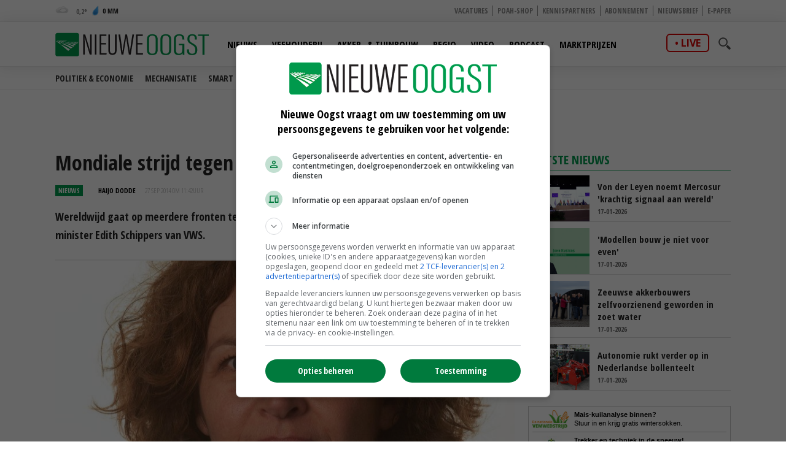

--- FILE ---
content_type: text/html
request_url: https://www.nieuweoogst.nl/nieuws/2014/09/27/mondiale-strijd-tegen-antibioticaresistentie
body_size: 26005
content:
<!DOCTYPE html>
<html lang="nl">
<head id="HtmlHeader_HeadMain">
<script type="text/javascript" async='async'  src='https://www.googletagservices.com/tag/js/gpt.js'></script>
<script>
	var googletag = googletag || {};
	googletag.cmd = googletag.cmd || [];

	var adslot = new Array();
	var pageid = 1;
	var maintags = [];	
	var tags = ['ebola','schippers','antibiotica'];	
	var edms = "";
	var edss = "";

</script>
<!-- Google Tag Manager -->
<script type="text/javascript" async src="https://www.googletagmanager.com/gtag/js?id=UA-81479739-1"></script>
<script type="text/javascript">
  window.dataLayer = window.dataLayer || [];
  function gtag(){dataLayer.push(arguments);}
  gtag('js', new Date());
  gtag('config', 'UA-81479739-1',{'dimension2': '','dimension3': tags.join(";") ,'anonymize_ip': true });
</script>
<!-- End Google Tag Manager -->
<title>Mondiale strijd tegen antibioticaresistentie - Nieuwe Oogst</title>
<meta charset="utf-8" />
<meta http-equiv="content-type" content="text/html;charset=utf-8" />
<meta name="viewport" content="width=device-width, initial-scale=1.0, maximum-scale=1.0, minimum-scale=1.0" />
<meta name="keywords" content="ebola, schippers, antibiotica " />
<meta name="description" content="Wereldwijd gaat op meerdere fronten tegelijk gestreden worden tegen antibioticaresistentie, aldus minister Edith Schippers van VWS. <br/> " />
<meta name="robots" content="index,follow" />
<meta name="author" content="Nieuwe Oogst, https://www.nieuweoogst.nl" />
<meta property="og:type" content="website" />
<meta property="og:site_name" content="Nieuwe Oogst" />
<meta property="og:title" content="Mondiale strijd tegen antibioticaresistentie" />
<meta property="og:description" content="Wereldwijd gaat op meerdere fronten tegelijk gestreden worden tegen antibioticaresistentie, aldus minister Edith Schippers van VWS." />
<meta property="og:url" content="https://www.nieuweoogst.nl/nieuws/2014/09/27/mondiale-strijd-tegen-antibioticaresistentie" />
<meta property="og:image" content="https://cdn.nieuweoogst.nu/public/image/960x431/40020.JPG" />
<meta property="og:image:width" content="960" />
<meta property="og:image:height" content="431" />
<meta name="twitter:card" content="summary" />
<meta name="twitter:title" content="Mondiale strijd tegen antibioticaresistentie" />
<meta name="twitter:description" content="Wereldwijd gaat op meerdere fronten tegelijk gestreden worden tegen antibioticaresistentie, aldus minister Edith Schippers van VWS." />
<meta name="twitter:url" content="https://www.nieuweoogst.nl/nieuws/2014/09/27/mondiale-strijd-tegen-antibioticaresistentie" />
<meta name="twitter:image" content="https://cdn.nieuweoogst.nu/public/image/960x431/40020.JPG" />
<meta name="twitter:image:width" content="960" />
<meta name="twitter:image:height" content="431" />
<meta property="fb:app_id" content="1795387387161430" />
<meta name="MobileOptimized" content="320" />
<meta name="apple-mobile-web-app-title" content="Nieuwe Oogst" />
<meta name="apple-itunes-app" content="app-id=1329292002" />
<meta name="google-play-app" content="app-id=nl.nieuweoogst.android.app" />
<link rel="apple-touch-icon" sizes="180x180" href="https://cdn.nieuweoogst.nu/assets/icons/apple-touch-icon.png" />
<link rel="icon" type="image/png" sizes="32x32" href="https://cdn.nieuweoogst.nu/assets/icons/favicon-32x32.png" />
<link rel="icon" type="image/png" sizes="16x16" href="https://cdn.nieuweoogst.nu/assets/icons/favicon-16x16.png" />
<link rel="icon" type="image/x-icon" href="https://cdn.nieuweoogst.nu/assets/icons/favicon.ico" />
<link rel="canonical" href="https://www.nieuweoogst.nl/nieuws/2014/09/27/mondiale-strijd-tegen-antibioticaresistentie" />
<link rel="manifest" href="https://cdn.nieuweoogst.nu/assets/icons/manifest.json" />
<link rel="mask-icon" href="https://cdn.nieuweoogst.nu/assets/icons/safari-pinned-tab.svg" color="#00994c" />
<link rel="shortcut icon" href="https://cdn.nieuweoogst.nu/assets/icons/favicon.ico" />
<meta name="msapplication-config" content="/assets/icons/browserconfig.xml" /><meta name="theme-color" content="#00994c" />
<link href="https://fonts.googleapis.com/css?family=Open+Sans+Condensed:300,700&display=swap" rel="stylesheet" media="none" onload="this.media='all';">
<link href="https://fonts.googleapis.com/css?family=Open+Sans:400,600,700&display=swap" rel="stylesheet" media="none" onload="this.media='all';">
<link rel="stylesheet" href="https://cdn.nieuweoogst.nu/assets/css/core.css?v=2.32.1.0" type="text/css" />
<link rel="stylesheet" href="https://cdn.nieuweoogst.nu/assets/css/restyle.css?v=3.0.2" type="text/css" />
<!-- SCRIPTS -->
<!--[if lt IE 9]>
	<script src="https://cdn.nieuweoogst.nu/assets/js/lib/html5shiv.min.js"></script>
<![endif]-->
<script src="https://cdn.nieuweoogst.nu/assets/js/scripts.min.js"></script>
<script src="https://cdn.nieuweoogst.nu/assets/js/default.js?v=2.32.1.0"></script>
<!-- Start GPT Async Tag -->
<script type="text/javascript">
	googletag.cmd.push(function () {	
		googletag.pubads().setTargeting('site', 'NieuweOogst');
		googletag.pubads().setTargeting("page","1");
		googletag.pubads().setTargeting("article","208541");
		googletag.pubads().setTargeting("maintag",maintags);
		googletag.pubads().setTargeting('tag', tags);
		googletag.pubads().setTargeting("partner","");
		
		var mapping1 =googletag.sizeMapping().addSize([0, 0], []).addSize([800, 0], [[728, 90]]).addSize([990, 0], [[970, 250], [728, 90], [970, 150]]).build();
		var mapping2 =googletag.sizeMapping().addSize([0, 0], []).addSize([800, 0], [[300, 600], [300, 250], [300, 1050]]).build();
		var mapping3 =googletag.sizeMapping().addSize([0, 0], [[320, 100], [300, 250]]).addSize([800, 0], []).build();		
				
		// Adslot 1 - NieuweOogst_2021 - Home/Top - Non Lazy Loading
		adslot['leaderboard'] = 
		googletag.defineSlot('/267879422/NieuweOogst_2021/Article/Top', [[970, 250], [728, 90], [320, 100], [300, 250], [970, 150]], 'leaderboard').defineSizeMapping(mapping1).addService(googletag.pubads());
		// Adslot 2 - NieuweOogst_2021 - Home/Rechts1 - Lazy Loading
		adslot['rectangle-1'] = googletag.defineSlot('/267879422/NieuweOogst_2021/Article/Rechts1', [[300, 600], [300, 250], [300, 1050]], 'rectangle-1').defineSizeMapping(mapping2).addService(googletag.pubads());
		// Adslot 3 - NieuweOogst_2021 - Home/Rechts2 - Lazy Loading
		adslot['rectangle-2'] = googletag.defineSlot('/267879422/NieuweOogst_2021/Article/Rechts2', [[300, 600], [300, 250], [300, 1050]], 'rectangle-2').defineSizeMapping(mapping2).addService(googletag.pubads());
		// Adslot 4 - NieuweOogst_2021 - Home/Midden - Lazy Loading
		adslot['mobile-1'] = googletag.defineSlot('/267879422/NieuweOogst_2021/Article/Midden', [[320, 100], [300, 250]], 'mobile-1').defineSizeMapping(mapping3).addService(googletag.pubads());
		// Adslot 5 - NieuweOogst_2021 - Home/Midden2 - Lazy Loading
		adslot['mobile-2'] = googletag.defineSlot('/267879422/NieuweOogst_2021/Article/Midden2', [[320, 100], [300, 250]], 'mobile-2').defineSizeMapping(mapping3).addService(googletag.pubads());
		// Adslot 6 - NieuweOogst_2021 - Floor - Lazy Loading
		adslot['floor-ad'] = googletag.defineOutOfPageSlot('/267879422/NieuweOogst_2021/Article/OOP', 'floor-ad').addService(googletag.pubads());	
		// Adslot 7 - NieuweOogst_2021 - In article (Video)
		adslot['in-article'] = googletag.defineSlot('/267879422/NieuweOogst_2021/Article/InArticle', [['fluid'], [1, 1]], 'in-article').addService(googletag.pubads());			
		// Adslot 8 - NieuweOogst_2021 - Home/Midden3 - Lazy Loading
		adslot['mobile-3'] = googletag.defineSlot('/267879422/NieuweOogst_2021/Article/Midden3', [[320, 100], [300, 250]], 'mobile-3').defineSizeMapping(mapping3).addService(googletag.pubads());
		// Adslot 9 - NieuweOogst_2021 - Home/Midden4 - Lazy Loading
		adslot['mobile-4'] = googletag.defineSlot('/267879422/NieuweOogst_2021/Article/Midden4', [[320, 100], [300, 250]], 'mobile-4').defineSizeMapping(mapping3).addService(googletag.pubads());

		googletag.pubads().enableSingleRequest();
		googletag.pubads().collapseEmptyDivs();
		googletag.pubads().disableInitialLoad();
		googletag.enableServices();

		/*HERE YOU SET THE NON LAZY LOADING AD UNITS*/
		googletag.pubads().refresh([adslot['leaderboard']], {changeCorrelator: false}); // load this adcall without lazy
		googletag.pubads().refresh([adslot['floor-ad']], {changeCorrelator: false}); // load this adcall without lazy
	});

</script>
<!-- End GPT Async Tag -->
<link rel="manifest" href="/manifest.json" />
<script type="text/javascript" src="https://cdn.onesignal.com/sdks/OneSignalSDK.js" async=""></script>
<script type="text/javascript">
  var OneSignal = window.OneSignal || [];
  OneSignal.push(function() {
    OneSignal.log.setLevel('warn');
	OneSignal.SERVICE_WORKER_PARAM = { scope: '/' };
	OneSignal.SERVICE_WORKER_PATH = '/assets/js/onesignal/OneSignalSDKWorker.js'
	OneSignal.SERVICE_WORKER_UPDATER_PATH = '/assets/js/onesignal/OneSignalSDKUpdaterWorker.js'  
    OneSignal.init({
      appId: "8452c29c-7fbc-46c5-862a-0ae7bcacd568",
    });
  });
</script>
<!--  -->
<style>
.header { margin-bottom:46px; z-index:99}
.header .main-nav { float:left; margin-left:20px}
.header .top { padding:5px; height:36px; background:#f6f6f6; border-bottom:1px solid #eee}
.header .top a { font-size:12px ; text-transform:uppercase; font-weight:800; color:#888}
.header .top .fright li a { border-right:1px solid #888}
.header .top .wrap { text-align:right}

.header .top .fright li { float: left; }
.header .top .fright li:last-of-type a { border: none; padding-right: 0; margin-right: 0; }
.header .top .fright li a { margin-right: 7px; padding-right: 7px; border-right: 1px solid #888; }
.main-nav ul ul { display:none}

.yellow-theme .sidebar-title { background-color: #b0c022 !important }
.green-theme .sidebar-title { background-color: #009a4d !important }

.fleft .news-items { display: flex; flex-flow: row wrap; float:none; margin:0 -1em; width:calc(100% + 1em) }
.fleft .news-items .item { flex-basis: calc(100% / 2 - 1em); margin:0 0 0 1em }
.fleft .news-items .item.featured:first-child {flex-basis:100%;}
.fleft .news-items .item.featured:first-child > a { height:334px}
.fleft .news-items .item.featured:first-child .text a { font-size:28px; line-height:1.25em}

@media screen and (-ms-high-contrast: active), screen and (-ms-high-contrast: none) {  
   .fleft .news-items .item { flex-basis: calc(100% /2 - 1.07em)}
}

.headline {margin-bottom:6px}

.main-menu { position:relative;   z-index:100}

.is-sticky .submenu { margin-top:-40px}
.submenu { position:fixed; margin-top:72px; border-bottom:1px solid #ededed; -webkit-transition: .2s ease-out all;  transition: .2s ease-out all; background:#fff; width:100%; z-index:1}
.submenu.un-fixed {}
.submenu.fixed { }
.submenu .wrap ul { padding:0.5em 0}
.submenu li { display:inline-block; text-transform:uppercase; margin-right:1em}
.submenu li a { display:block; color:#333; font-weight:600; font-size:14px}
.submenu li a:hover {color:#007bb7}

@media only screen and (max-width: 1024px) {
.header .main-nav { margin-left:0}
.submenu { margin-top:120px; text-align:center}
.submenu li:last-of-type {  margin-right: 0;}
}

.item { /*border-right:1px solid #eee*/; border-bottom:1px solid #ddd }

.weather-box { background:#fff}

.top-list .text a {overflow: hidden;text-overflow: ellipsis;display: -webkit-box;-webkit-line-clamp: 2;-webkit-box-orient: vertical; max-height:2em}

.news-items .text span.date { color:#666}

.autocomplete-suggestions {	position:relative;	z-index:101;	background:#fff;	border-radius:3px;	margin-top:35px;	max-height: 200px;	overflow-y: auto;	clear:both;	}
.autocomplete-suggestion {padding: 10px;	cursor: pointer;	font-family:'Open Sans', Helvetica, Arial, sans-serif;	font-size:0.8em;	border-bottom:1px solid #f6f6f6}.autocomplete-suggestion a { color:#000}
.autocomplete-suggestion:hover {background-color: #f0f0f0;}
.highlight {font-weight: bold;color: #009c4e;}


#poll { min-height:80px}
.poll_answer { display:block; padding:10px 20px 10px 160px; margin:0.5em 0; border-bottom:1px solid #ccc; clear:both; overflow:auto; height:100%}
.poll_answer h4 { margin-bottom:0.8em}
.poll_result.poll_answer  { padding-left:140px}
.poll_answer_picture { float:left; margin-left:-132px; max-height:80px; overflow:hidden}
.poll_answer_picture img { max-width:120px}
.poll_answer_radio { margin-left:-160px; float:left}
.poll_answer_radio input { margin-top:-4px}
.poll_answer_bar { background:var(--main); height:12px; margin:4px 0}
#poll button { background:var(--main); color:#fff; font-weight:bold; padding:0.5em 2em;border:1px solid var(--main); border-radius:4px }
#poll button:hover { background:#fff; color:var(--main); }

@media only screen and (max-width: 640px) {
.fleft .news-items { display: block; width:100% }
.fleft .news-items .item { flex-basis: calc(100% / 2 - 1em); margin-right:1em }
.fleft .news-items .item:first-child {flex-basis:100%}
.fleft .news-items .item.featured:first-child > a { height:203px}
.fleft .news-items .item.featured:first-child .text a, .fleft .news-items .item.featured .text a { font-size:24px}
.header { margin-bottom:0}
}
</style>
<!-- Facebook Pixel Code -->
<script type="text/javascript">
!function(f,b,e,v,n,t,s)
{if(f.fbq)return;n=f.fbq=function(){n.callMethod?
n.callMethod.apply(n,arguments):n.queue.push(arguments)};
if(!f._fbq)f._fbq=n;n.push=n;n.loaded=!0;n.version='2.0';
n.queue=[];t=b.createElement(e);t.async=!0;
t.src=v;s=b.getElementsByTagName(e)[0];
s.parentNode.insertBefore(t,s)}(window, document,'script',
'https://connect.facebook.net/en_US/fbevents.js');
fbq('init', '2966425313592924');
fbq('track', 'PageView');
fbq('track', 'ViewContent', {
  content_name: 'Mondiale strijd tegen antibioticaresistentie',
  content_category: 'algemeen' ,
  content_ids: tags,
  content_type: '',
  value: 0.00,
  currency: 'EUR'
 });

</script>
<noscript><img height="1" width="1" style="display:none"
src="https://www.facebook.com/tr?id=2966425313592924&ev=PageView&noscript=1"
/></noscript>
<!-- End Facebook Pixel Code -->
</head>
<body id="Body" class="blue-theme " data-id="1">

	<!-- Google Tag Manager (noscript) -->
<noscript>
<iframe src="//www.googletagmanager.com/ns.html?id=GTM-KLLB5K" height="0" width="0" style="display:none;visibility:hidden"></iframe>
</noscript>
<!-- Google Tag Manager (noscript) -->
<div class="container">
	<header class="header">
		<div class="top hidden-on-mobile">
			<div class="wrap">
				<div class="weather-report fleft">
					<a title="Nevel" href="/weer">
						<div class="inner-wrapper">
							<span class="weather-icon c"></span>
							<span class="temp"><span>
								0,2</span></span>
							<span class="ico waterdrop"></span>
							<span class="percipitation">
								0 mm</span>
						</div>
					</a>
				</div>
				<ul class="fright">
					<li><a href="https://vacatures.nieuweoogst.nl/">Vacatures</a></li>
					<li><a href="https://poahshop.nl/">POAH-shop</a></li>
					<li><a href="/kennispartners">Kennispartners</a></li>
					<li><a href="/meer/abonneren">Abonnement</a></li>
					<li><a href="/meer/nieuwsbrief">Nieuwsbrief</a></li>
					<li><a href="/epaper">E-paper</a></li>
																				
				</ul>				
				
			</div>
		</div>

		<div data-sticky>
			<div class="submenu">
				<div class="wrap">
				</div>
			</div>			
			<div class="main-menu bottom hidden-on-mobile">
				<div class="wrap">
					<a href="/" class="logo" title="Nieuwe Oogst - Agrarisch nieuws uit binnen- en buitenland">
						<img src="https://cdn.nieuweoogst.nu/assets/images/logo-nieuwe-oogst.svg" alt="Nieuwe Oogst - Agrarisch nieuws uit binnen- en buitenland" />
					</a>
					
					<div class="search-wrap fright">
						<span class="overlay"></span>
						<a href="javascript:;" class="ico search">
							<svg version="1.1" xmlns="http://www.w3.org/2000/svg" xmlns:xlink="http://www.w3.org/1999/xlink" x="0px" y="0px" viewBox="0 0 1000 1000" enable-background="new 0 0 1000 1000" xml:space="preserve">
								<g>
									<path d="M745,377.5C745,174.6,580.5,10,377.5,10C174.6,10,10,174.6,10,377.5S174.6,745,377.5,745C580.5,745,745,580.4,745,377.5z M377.5,653.1c-152,0-275.6-123.6-275.6-275.6s123.6-275.6,275.6-275.6c152,0,275.6,123.6,275.6,275.6S529.5,653.1,377.5,653.1z"></path>
									<path d="M963.1,833.2L738.3,608.3c-33.5,52.1-77.8,96.4-129.9,129.9l224.8,224.8c35.9,35.9,94.1,35.9,129.9,0C999,927.3,999,869.1,963.1,833.2z"></path>
								</g>
							</svg>
						</a>
						<div class="search-in">
							<form name="search" id="search" method="get" action="/zoeken/">
								<input name="s" id="s-desktop" type="search"  oninput="performSearch('s-desktop','autocomplete-results-desktop')" />
								<button class="btn white">Zoeken</button>
							</form>
							<div id="autocomplete-results-desktop" class="autocomplete-suggestions"></div>							
						</div>
					</div>
					<div class="live fright"><a href="https://www.nieuweoogstlive.nl">live</a></div>
					<nav class="main-nav">
						<ul>
							<li id="menu-nieuws" data-theme="blue">
								<a href="/nieuws">Nieuws</a>
								<ul>
					<li><a href="/nieuws/politiek-economisch/">Politiek &amp; Economie</a></li>
					<li><a href="/mechanisatie">Mechanisatie</a></li>
					<li><a href="/themas/smartfarming">Smart farming</a></li>
					<li><a href="/themas/formatie-2025">Formatie</a></li>
					<li><a href="/themas/vogelgriep">Vogelgriep</a></li>
					<li><a href="/themas">Thema's</a></li>
																
								</ul>			
								
							</li>						
							<li id="menu-veehouderij" data-theme="red">
								<a href="/sector/veehouderij">Veehouderij</a>
								<ul>
									<li><a href="/sector/veehouderij/melkveehouderij">Melkveehouderij</a></li>
									<li><a href="/sector/veehouderij/pluimveehouderij">Pluimveehouderij</a></li>
									<li><a href="/sector/veehouderij/varkenshouderij">Varkenshouderij</a></li>
									<li><a href="/sector/veehouderij/vleesveehouderij">Vleesveehouderij</a></li>
								</ul>								
							</li>					
							<li id="menu-akkerbouw" data-theme="green">
								<a href="/sector/akker-en-tuinbouw">Akker- &amp; Tuinbouw</a>
								<ul>								
									<li><a href="/sector/akker-en-tuinbouw/akkerbouw">Akkerbouw</a></li>
									<li><a href="/sector/akker-en-tuinbouw/fruitteelt">Fruitteelt</a></li>
									<li><a href="/sector/akker-en-tuinbouw/groenteteelt">Groenteteelt</a></li>
									<li><a href="/sector/akker-en-tuinbouw/sierteelt">Sierteelt</a></li>		
								</ul>								
							</li>
										
							<li id="menu-regio" data-theme="light-blue">
								<a href="/regio/alle-regios">Regio</a>
								<ul>
									<li><a href="/regio/alle-regios">Alle regio's</a></li>
									<li><a href="/regio/regio-noord">Regio Noord</a></li>
									<li><a href="/regio/regio-oost">Regio Oost</a></li>
									<li><a href="/regio/regio-west">Regio West</a></li>
									<li><a href="/regio/regio-zuid">Regio Zuid</a></li>
								</ul>								
							</li>
							<li id="menu-video" data-theme="blue">
								<a href="/video">Video</a>
								<ul>
									<li><a href="/video/">Alle video's</a></li>
									<li><a href="/video/veehouderij">Veehouderij</a></li>
									<li><a href="/video/akker-tuinbouw">Akker- &amp; Tuinbouw</a></li>
									<li><a href="/video/webinar">Webinar</a></li>
									<li><a href="/video/poah">POAH!</a></li>
									<li><a href="/video/kennispartners">Kennispartners</a></li>
								</ul>									
							</li>			
							<li id="menu-podcast" data-theme="blue">
								<a href="/podcast">Podcast</a>	
							</li>
							<li id="menu-marktprijzen" data-theme="gold">
								<a href="/marktprijzen">Marktprijzen</a>
								<ul>
									<li><a href="/marktprijzen/uien">Uien</a></li>
									<li><a href="/marktprijzen/consumptieaardappelen">Consumptieaardappelen</a></li>
									<li><a href="/marktprijzen/vleesvarkens">Vleesvarkens</a></li>
									<li><a href="/marktprijzen/biggen">Biggen</a></li>
									<li><a href="/marktprijzen/zuivel">Zuivel</a></li>
									<li><a href="/marktprijzen/granen-nederland">Granen</a></li>
								</ul>								

							</li>	
						</ul>
					</nav>
				</div>
			</div>
			<div class="mobile-navigation show-on-mobile">
				<a href="javascript:;" class="menu-btn" id="mobile-menu-toggle"><i class="icon icon-bars"></i></a>
				<a href="javascript:history.back();" class="menu-btn"><i class="icon icon-left-open hidden"></i></a>
				<a href="/" class="logo" title="Nieuwe Oogst - Agrarisch nieuws uit binnen- en buitenland"><img src="/assets/images/logo-nieuwe-oogst.svg" alt="Nieuwe Oogst - Agrarisch nieuws uit binnen- en buitenland" /></a>
				<div class="search-wrap fright">
					<span class="overlay"></span>
					<a href="javascript:;" class="ico search">
						<svg version="1.1" xmlns="http://www.w3.org/2000/svg" xmlns:xlink="http://www.w3.org/1999/xlink" x="0px" y="0px" viewBox="0 0 1000 1000" enable-background="new 0 0 1000 1000" xml:space="preserve">
							<g>
								<path d="M745,377.5C745,174.6,580.5,10,377.5,10C174.6,10,10,174.6,10,377.5S174.6,745,377.5,745C580.5,745,745,580.4,745,377.5z M377.5,653.1c-152,0-275.6-123.6-275.6-275.6s123.6-275.6,275.6-275.6c152,0,275.6,123.6,275.6,275.6S529.5,653.1,377.5,653.1z"></path>
								<path d="M963.1,833.2L738.3,608.3c-33.5,52.1-77.8,96.4-129.9,129.9l224.8,224.8c35.9,35.9,94.1,35.9,129.9,0C999,927.3,999,869.1,963.1,833.2z"></path>
							</g>
						</svg>
					</a>
					<div class="search-in">
						<form name="search" id="search-mobile" method="get" action="/zoeken/">
							<input name="s" id="s-mobile" type="search"   oninput="performSearch('s-mobile','autocomplete-results-mobile')"   />
							<button class="btn white">Zoeken</button>
						</form>
						<div id="autocomplete-results-mobile" class="autocomplete-suggestions"></div>		
					</div>
				</div>
				<div class="live fright"><a href="https://www.nieuweoogstlive.nl">live</a></div>
				<ul class="mobile-select opensearchserver.ignore">
					<li>
						<a>Nieuws</a>
						<i></i>
						<div class="sub-nav" style="overflow: hidden; display: none;">
							<ul>
								<li><a href="/nieuws/">Nieuwsoverzicht</a></li>
					<li><a href="/nieuws/politiek-economisch/">Politiek &amp; Economie</a></li>
					<li><a href="/mechanisatie">Mechanisatie</a></li>
					<li><a href="/themas/smartfarming">Smart farming</a></li>
					<li><a href="/themas/formatie-2025">Formatie</a></li>
					<li><a href="/themas/vogelgriep">Vogelgriep</a></li>
					<li><a href="/themas">Thema's</a></li>

							</ul>
						</div>
					</li>
					<li>
						<a >Veehouderij</a>
						<i></i>
						<div class="sub-nav" style="overflow: hidden; display: none;">
							<ul>
								<li><a href="/sector/veehouderij">Nieuwsoverzicht</a></li>
								<li><a href="/sector/veehouderij/melkveehouderij">Melkveehouderij</a></li>
								<li><a href="/sector/veehouderij/pluimveehouderij">Pluimveehouderij</a></li>
								<li><a href="/sector/veehouderij/varkenshouderij">Varkenshouderij</a></li>
								<li><a href="/sector/veehouderij/vleesveehouderij">Vleesveehouderij</a></li>
							</ul>
						</div>
					</li>
				
					<li>
						<a>Akker- &amp; Tuinbouw</a>
						<i></i>
						<div class="sub-nav" style="overflow: hidden; display: none;">
							<ul>
								<li><a href="/sector/akker-en-tuinbouw">Nieuwsoverzicht</a></li>
								<li><a href="/sector/akker-en-tuinbouw/akkerbouw">Akkerbouw</a></li>
								<li><a href="/sector/akker-en-tuinbouw/fruitteelt">Fruitteelt</a></li>
								<li><a href="/sector/akker-en-tuinbouw/groenteteelt">Groenteteelt</a></li>
								<li><a href="/sector/akker-en-tuinbouw/sierteelt">Sierteelt</a></li>
							</ul>
						</div>
					</li>
				


					<li>
						<a>Regio</a>
						<i></i>
						<div class="sub-nav" style="overflow: hidden; display: none;">
							<ul>
								<li><a href="/regio/alle-regios">Alle regio's</a></li>
								<li><a href="/regio/regio-noord">Regio Noord</a></li>
								<li><a href="/regio/regio-oost">Regio Oost</a></li>
								<li><a href="/regio/regio-west">Regio West</a></li>
								<li><a href="/regio/regio-zuid">Regio Zuid</a></li>
							</ul>
						</div>
					</li>
				
					<li><a>Video</a><i></i>
						<ul class="sub-nav" style="overflow: hidden; display: none;">
							<li><a href="/video/">Alle video's</a></li>
							<li><a href="/video/veehouderij">Veehouderij</a></li>
							<li><a href="/video/akker-tuinbouw">Akker- &amp; Tuinbouw</a></li>
							<li><a href="/video/webinar">Webinar</a></li>
							<li><a href="/video/poah">POAH!</a></li>
							<li><a href="/video/kennispartners">Kennispartners</a></li>
						</ul>						
					</li>
					<li><a href="/podcast">Podcast</a><i></i></li>
					<li><a href="/marktprijzen">Marktprijzen</a><i></i></li>
					<li><a>Meer</a><i></i>		
						<ul class="sub-nav" style="overflow: hidden; display: none;">
							<li><a href="/kennispartners">Kennispartners</a></li>
							<li><a href="/meer/nieuwsbrief">Nieuwsbrief</a></li>
							<li><a href="/epaper">E-paper</a></li>
																			
							<li><a href="/meer/nieuwe-oogst">Over ons</a></li>
							<li><a href="/meer/contact">Contact</a></li>
							<li><a href="/redactie">Redactie</a></li>
							<li><a href="/weer">Weer</a></li>
							<li><a href="/reizen">Reizen</a></li>
							<li><a href="/meer/abonneren">Abonnement</a></li>
							<li><a href="/rss-pagina">RSS</a></li>
							<li><a href="/meer/privacy">Privacy</a></li>
							<li><a href="/meer/disclaimer">Disclaimer</a></li>
						</ul>						
					</li>					
				</ul>

			</div>
		
		</div>

	</header> 

		<div class="banner-wrap">
			<div class="wrap">
				<div class="banner w-728">

					<div>
						<div id="leaderboard" class="banner-item">
							<script>
								googletag.cmd.push(function () { googletag.display('leaderboard'); });
							</script>
						</div>
					</div>

                </div>
            </div>
        </div>	
	<div class="content">
		<div class="wrap">
			            <div class="article-container">    
	            <div class="two-cols with-sidebar">
		            <div class="fleft">



<div class="post-wrap">


	<div class="post-details">
		<h1>
			Mondiale strijd tegen antibioticaresistentie
		</h1>
		<div class="meta-data">
			<span class="type">Nieuws</span>
			<span class="category blue<-text"></span>
			<span class="date"  style="color:#000;font-weight:bold"><a href="/redactie/haijo-dodde" style="color:#000">Haijo Dodde</a></span>
			<span class="date"><time datetime="2014-09-27T11:42:00+02:00">27 sep 2014 om 11:42</time>uur</span>
			

			<div class="author-box author-box-top"> 
				<ul class="social-network">
					<li>
						<a class="share mail" href="mailto:?subject=Mondiale+strijd+tegen+antibioticaresistentie&amp;body=https%3A%2F%2Fwww%2Enieuweoogst%2Enl%2Fnieuws%2F2014%2F09%2F27%2Fmondiale%2Dstrijd%2Dtegen%2Dantibioticaresistentie"> <i class="icon icon-envelope-o"></i> </a>
					</li>
					<li>
						<a class="share facebook" onclick="window.open (this.href, &#39;Deel op Facebook&#39;,&#39;width=400,height=300,titlebar=no,toolbar=no,location=no&#39;);
							return false;" href="https://www.facebook.com/sharer.php?u=https%3A%2F%2Fwww%2Enieuweoogst%2Enl%2Fnieuws%2F2014%2F09%2F27%2Fmondiale%2Dstrijd%2Dtegen%2Dantibioticaresistentie&amp;display=popup&amp;ref=plugin" target="_blank"> <i class="icon icon-facebook"></i>
						</a>
					</li>
					<li>
						<a class="share twitter" onclick="window.open (this.href, &#39;Deel op Twitter&#39;,&#39;width=400,height=300,titlebar=no,toolbar=no,location=no&#39;);
							return false;" href="https://twitter.com/intent/tweet?text=Mondiale+strijd+tegen+antibioticaresistentie&url=https%3A%2F%2Fwww%2Enieuweoogst%2Enl%2Fnieuws%2F2014%2F09%2F27%2Fmondiale%2Dstrijd%2Dtegen%2Dantibioticaresistentie" target="_blank"> <i class="icon icon-twitter"></i>
						</a>
					</li>
					<li>
						<a class="share linkedin" onclick="window.open (this.href, &#39;Deel op Linkedin&#39;,&#39;width=400,height=300,titlebar=no,toolbar=no,location=no&#39;);
							return false;" href="https://www.linkedin.com/shareArticle?mini=true&url=https%3A%2F%2Fwww%2Enieuweoogst%2Enl%2Fnieuws%2F2014%2F09%2F27%2Fmondiale%2Dstrijd%2Dtegen%2Dantibioticaresistentie&summary=Mondiale+strijd+tegen+antibioticaresistentie&url=https%3A%2F%2Fwww%2Enieuweoogst%2Enl%2Fnieuws%2F2014%2F09%2F27%2Fmondiale%2Dstrijd%2Dtegen%2Dantibioticaresistentie&source=NieuweOogst" target="_blank"> <i class="icon icon-linkedin"></i>
						</a>
					</li>		
					<li>
						<a class="share whatsapp" href="whatsapp://send?text=Mondiale+strijd+tegen+antibioticaresistentie%0A%0Ahttps%3A%2F%2Fwww%2Enieuweoogst%2Enl%2Fnieuws%2F2014%2F09%2F27%2Fmondiale%2Dstrijd%2Dtegen%2Dantibioticaresistentie" target="_blank"> <i class="icon icon-whatsapp"></i> </a>
					</li>
				</ul>
			</div>

		</div>
		<p class="intro">
			Wereldwijd gaat op meerdere fronten tegelijk gestreden worden tegen antibioticaresistentie, aldus minister Edith Schippers van VWS. <br/>
		</p>
	</div>
		<div class="main-image">

		<div class="image-inner">
			<img width="980" height="440" src="https://cdn.nieuweoogst.nu/public/image/320x205/40020.JPG" alt="Minister Edith Schippers sprak deze week tijdens een internationale zorgtop in Washington. Foto: ministerie van VWS" srcset="https://cdn.nieuweoogst.nu/public/image/320x205/40020.JPG 320w, https://cdn.nieuweoogst.nu/public/image/480x308/40020.JPG 480w, https://cdn.nieuweoogst.nu/public/image/560x346/40020.JPG 560w, https://cdn.nieuweoogst.nu/public/image/640x410/40020.JPG 640w, https://cdn.nieuweoogst.nu/public/image/800x513/40020.JPG 800w" sizes="(min-width: 1024px) 800px, (min-width: 768px) 640px, 100vw" />
		</div>
		<div class="figcaption">
			<i class="arrow"></i>&copy; VWS
		</div>		
	</div>

	
	<div id="mobile-1" class="banner-item">

			<script>
				googletag.cmd.push(function () { googletag.display('mobile-1'); });
			</script>

	</div>	
	<div class="article-summary">
		
	</div>
	<div class="rte-content" id="lightgallery">
		<p>De problemen spelen volgens de bewindsvrouw in de humane geneeskunde, de veehouderij, de voedselketen en in het milieu. 'Echt resultaat is pas mogelijk als we internationaal samenwerken om op al deze terreinen deze 'sluipmoordenaar' te lijf te gaan.'</p>
<h2>Internationale zorgtop</h2>
<p>Schippers (VWS) sprak tijdens een internationale zorgtop op het Witte Huis in Washington. In aanwezigheid van president Barack Obama is een vijfjarenactieplan vastgesteld om op verschillende fronten de gezondheidsveiligheid wereldwijd te bevorderen. </p>
<p>De dreiging van infectieziekten is actueler dan ooit gezien de uitbraak van ebola in West-Afrika. Een crisis die in potentie een bedreiging vormt die veel verder reikt dan Afrika. </p>
<h2>Leidende rol</h2>
<p>Naast ebola is er verder gesproken over biosecurity, zoönosen ofwel ziekten die van dieren op mensen overgaan, inentingen en antibioticaresistentie. Nederland heeft als medeopsteller van het deelplan antibioticaresistentie een leidende rol bij de uitvoering ervan. </p>
<p>Een goede werking van antibiotica is van groot belang om besmettelijke ziekten te kunnen beheersen. <br/></p>
	
		

		<div class="gallery-wrapper">
			<h6></h6>
			
		</div>
		
		
		<div id="in-article">
		  <script>
			googletag.cmd.push(function() { googletag.display('in-article'); });
		  </script>
		</div>
		<div class="tags">
			<h3>Bekijk meer over:</h3>
			<ul>
				<li><a href="/tags/ebola/">ebola</a></li>
<li><a href="/tags/schippers/">schippers</a></li>
<li><a href="/tags/antibiotica/">antibiotica</a></li>

			</ul>
		</div>		
		<style>
			.embeded-content iframe { margin:0 auto; max-width:100%; width:100%}
			.embeded-content.video { 	position:relative;	padding-bottom:56.25%;	padding-top:30px;	height:0;	overflow:hidden;}
			.embeded-content.video iframe { position:absolute;top:0;left:0;	width:100%;	height:100%;}
			.embeded-content twitter-widget { margin:10px auto}}
		</style>	
	</div>
	<div id="mobile-2" class="banner-item">

			<script>
				googletag.cmd.push(function () { googletag.display('mobile-2'); });
			</script>

	</div>	

</div>
	<div id="fb-root"></div>
	<script>(function(d, s, id) {
	  var js, fjs = d.getElementsByTagName(s)[0];
	  if (d.getElementById(id)) return;
	  js = d.createElement(s); js.id = id;
	  js.src = 'https://connect.facebook.net/nl_NL/sdk.js#xfbml=1&version=v2.12&appId=1795387387161430&autoLogAppEvents=1';
	  fjs.parentNode.insertBefore(js, fjs);
	}(document, 'script', 'facebook-jssdk'));</script>
	<div class="fb-comments" data-href="https://www.nieuweoogst.nu/nieuws/2014/09/27/mondiale-strijd-tegen-antibioticaresistentie" data-width="100%" data-numposts="5" style="width: 100%;float: left; background:#fff"></div>
	
<section class="readmore-block">
	<h2>Lees ook</h2>
	<div class="news-items">
						<div class="item ">
					<div class="img-wrap">
						<a href="/nieuws/2014/08/18/rfc-haalt-medewerkers-terug-uit-nigeria" title="RFC haalt medewerkers terug uit Nigeria"><img src="https://cdn.nieuweoogst.nu/public/image/320x205/81124.jpg" alt="RFC haalt medewerkers terug uit Nigeria" loading="lazy" /></a>
					</div>
					<div class="text">
						<a href="/nieuws/2014/08/18/rfc-haalt-medewerkers-terug-uit-nigeria">RFC haalt medewerkers terug uit Nigeria</a>
						<span class="date">18-08-2014</span>						
					</div>
				</div>	
	</div>
</section>	
	<section class="stocks">
		<h2><a href="/marktprijzen/">Marktprijzen</a></h3>
		<div class="stock-item widget"> 
			<ul>
				                <li class="double-row">
					<a href="/marktprijzen/zuivel" data-xid="chart-215">
						<div>Magere melkpoeder</div>	
						<div class="flex">
							<span style="color:#999;font-weight:300">Zuivel NL</span>							
							<label><span>€ 199,00</span><span class="stock-ico equal">€ 0,00<i class="change"></i></span></label>
						</div>
					</a>               
                </li>                <li class="double-row">
					<a href="/marktprijzen/pluimvee" data-xid="chart-637">
						<div>Vleeskuikens 2001-2600 gr</div>							
						<div class="flex">
							<span style="color:#999; font-weight:300">Barneveld</span>						
							<label><span>€ 1,15</span> &nbsp;~ <span class="stock-ico equal">€ 1,17<i class="change"></i></span></label>
						</div>
					</a>               
                </li>                <li class="double-row">
					<a href="/marktprijzen/granen-nederland" data-xid="chart-389">
						<div>Gerst</div>	
						<div class="flex">
							<span style="color:#999;font-weight:300">Groningen</span>							
							<label><span>€ 190,00</span><span class="stock-ico up">€ 4,00<i class="change"></i></span></label>
						</div>
					</a>               
                </li>                <li class="double-row">
					<a href="/marktprijzen/zuivel" data-xid="chart-213">
						<div>Volle melkpoeder</div>	
						<div class="flex">
							<span style="color:#999;font-weight:300">Zuivel NL</span>							
							<label><span>€ 303,00</span><span class="stock-ico equal">€ 0,00<i class="change"></i></span></label>
						</div>
					</a>               
                </li>                <li class="double-row">
					<a href="/marktprijzen/eieren" data-xid="chart-160">
						<div>Scharreleieren maat 59</div>	
						<div class="flex">
							<span style="color:#999;font-weight:300">Barneveld</span>							
							<label><span>€ 17,40</span><span class="stock-ico down">€ -0,10<i class="change"></i></span></label>
						</div>
					</a>               
                </li>                <li class="double-row">
					<a href="/marktprijzen/consumptieaardappelen" data-xid="chart-662">
						<div>Fritesgeschikt NL Du Be</div>							
						<div class="flex">
							<span style="color:#999; font-weight:300">PotatoNL</span>						
							<label><span>€ 0,00</span> &nbsp;~ <span class="stock-ico equal">€ 0,00<i class="change"></i></span></label>
						</div>
					</a>               
                </li>                <li class="double-row">
					<a href="/marktprijzen/uien" data-xid="chart-442">
						<div>Uien Middenmeer Geel 30-60% grof</div>							
						<div class="flex">
							<span style="color:#999; font-weight:300">Noteringen</span>						
							<label><span>€ 14,00</span> &nbsp;~ <span class="stock-ico up">€ 15,00<i class="change"></i></span></label>
						</div>
					</a>               
                </li>                <li class="double-row">
					<a href="/marktprijzen/biggen" data-xid="chart-407">
						<div>DCA BestPigletPrice </div>	
						<div class="flex">
							<span style="color:#999;font-weight:300">Biggen weekprijzen</span>							
							<label><span>€ 31,50</span><span class="stock-ico down">€ -3,50<i class="change"></i></span></label>
						</div>
					</a>               
                </li>		
			</ul>
		
		</div>
		<a href="/marktprijzen" class="load-more-btn small"><span>Meer marktprijzen</span></a>

    </section>



	<div class="banner-wrap">
		
	</div>

		



                    </div>
		            <div class="fright">
												<section>
							<h2>Laatste nieuws</h2>
							<div class="news-items">
												<div class="item ">
					<div class="img-wrap">
						<a href="/nieuws/2026/01/17/von-der-leyen-noemt-mercosur-krachtig-signaal-aan-wereld" title="Von der Leyen noemt Mercosur 'krachtig signaal aan wereld'"><img src="https://cdn.nieuweoogst.nu/public/image/320x205/272384.jpg" alt="Von der Leyen noemt Mercosur 'krachtig signaal aan wereld'" loading="lazy" /></a>
					</div>
					<div class="text">
						<a href="/nieuws/2026/01/17/von-der-leyen-noemt-mercosur-krachtig-signaal-aan-wereld">Von der Leyen noemt Mercosur 'krachtig signaal aan wereld'</a>
						<span class="date">17-01-2026</span>						
					</div>
				</div>				<div class="item ">
					<div class="img-wrap">
						<a href="/nieuws/2026/01/17/modellen-bouw-je-niet-voor-even" title="'Modellen bouw je niet voor even'"><img src="https://cdn.nieuweoogst.nu/public/image/320x205/272303.jpg" alt="'Modellen bouw je niet voor even'" loading="lazy" /></a>
					</div>
					<div class="text">
						<a href="/nieuws/2026/01/17/modellen-bouw-je-niet-voor-even">'Modellen bouw je niet voor even'</a>
						<span class="date">17-01-2026</span>						
					</div>
				</div>				<div class="item ">
					<div class="img-wrap">
						<a href="/nieuws/2026/01/17/zeeuwse-akkerbouwers-zelfvoorzienend-geworden-in-zoet-water" title="Zeeuwse akkerbouwers zelfvoorzienend geworden in zoet water"><img src="https://cdn.nieuweoogst.nu/public/image/320x205/271830.jpg" alt="Zeeuwse akkerbouwers zelfvoorzienend geworden in zoet water" loading="lazy" /></a>
					</div>
					<div class="text">
						<a href="/nieuws/2026/01/17/zeeuwse-akkerbouwers-zelfvoorzienend-geworden-in-zoet-water">Zeeuwse akkerbouwers zelfvoorzienend geworden in zoet water</a>
						<span class="date">17-01-2026</span>						
					</div>
				</div>				<div class="item ">
					<div class="img-wrap">
						<a href="/nieuws/2026/01/17/autonomie-rukt-verder-op-in-nederlandse-bollenteelt" title="Autonomie rukt verder op in Nederlandse bollenteelt"><img src="https://cdn.nieuweoogst.nu/public/image/320x205/271904.jpg" alt="Autonomie rukt verder op in Nederlandse bollenteelt" loading="lazy" /></a>
					</div>
					<div class="text">
						<a href="/nieuws/2026/01/17/autonomie-rukt-verder-op-in-nederlandse-bollenteelt">Autonomie rukt verder op in Nederlandse bollenteelt</a>
						<span class="date">17-01-2026</span>						
					</div>
				</div>
<!-- From Cache //-->
							</div>					
						</section>	
						<div id="mobile-3" class="banner-item">

								<script>
									googletag.cmd.push(function () { googletag.display('mobile-3'); });
								</script>

						</div>						
						<div id="rectangle-2" class="banner-item">

								<script>
									googletag.cmd.push(function () { googletag.display('rectangle-2'); });
								</script>
	
						</div>
										<!-- logolinks -->
				<div id="js-logolinks" class="logolinks-wrapper" >
					<ul>	
						<li>
							<div class="logolink-image">
								<a href="#" data-url="https://www.vemwedstrijd.nl/?utm_source=nieuweoogst&utm_medium=logolink&utm_campaign=maiscampagne_2026&utm_content=logolink_jan">
									<img src="https://cdn.nieuweoogst.nu/public/image/logolinks/vemwedstrijd_60_30.jpg" alt="Mais-kuilanalyse binnen? " />
								</a>
							</div>
							<div class="logolink-text">
								<a href="#" data-url="https://www.vemwedstrijd.nl/?utm_source=nieuweoogst&utm_medium=logolink&utm_campaign=maiscampagne_2026&utm_content=logolink_jan" >
									<span class="logolink-title">Mais-kuilanalyse binnen? </span><br />
									<span class="logolink-subtitle">Stuur in en krijg gratis wintersokken.</span>
								</a>
							</div>
						</li>						<li>
							<div class="logolink-image">
								<a href="#" data-url="https://www.nieuweoogst.nl/reizen/trekker-techniek-in-de-sneeuw">
									<img src="https://cdn.nieuweoogst.nu/public/image/logolinks/agro_reizen_logolink_60x30.gif" alt="Trekker en techniek in de sneeuw!" />
								</a>
							</div>
							<div class="logolink-text">
								<a href="#" data-url="https://www.nieuweoogst.nl/reizen/trekker-techniek-in-de-sneeuw" >
									<span class="logolink-title">Trekker en techniek in de sneeuw!</span><br />
									<span class="logolink-subtitle">Ga je mee?</span>
								</a>
							</div>
						</li>						<li>
							<div class="logolink-image">
								<a href="#" data-url="https://www.huisman.nl/">
									<img src="https://cdn.nieuweoogst.nu/public/image/logolinks/logo-huisman.gif" alt="Huisman Gemert-Bouwen in Vertrouwen" />
								</a>
							</div>
							<div class="logolink-text">
								<a href="#" data-url="https://www.huisman.nl/" >
									<span class="logolink-title">Huisman Gemert-Bouwen in Vertrouwen</span><br />
									<span class="logolink-subtitle">Hallenbouw, Renovatie & Bouwmaterialen</span>
								</a>
							</div>
						</li>						<li>
							<div class="logolink-image">
								<a href="#" data-url="https://www.nieuweoogst.nl/het-boerenland-rondom-valencia">
									<img src="https://cdn.nieuweoogst.nu/public/image/logolinks/agro_reizen_logolink_60x30.gif" alt="Bezoek het boerenland rondom Valencia" />
								</a>
							</div>
							<div class="logolink-text">
								<a href="#" data-url="https://www.nieuweoogst.nl/het-boerenland-rondom-valencia" >
									<span class="logolink-title">Bezoek het boerenland rondom Valencia</span><br />
									<span class="logolink-subtitle">Ga je mee?</span>
								</a>
							</div>
						</li>
					</ul>
				</div>

												<section>
							<h2>Nieuwste video's</h2>
							<div class="news-items">
												<div class="item video 8eYZzoWI">
					<div class="img-wrap">
						<a href="/nieuws/2026/01/17/poah-fendt-307-lsa" title="POAH! Fendt 307 LSA"><img src="https://cdn.nieuweoogst.nu/public/image/320x205/272257.jpg" alt="POAH! Fendt 307 LSA" loading="lazy" /></a>
					</div>
					<div class="text">
						<a href="/nieuws/2026/01/17/poah-fendt-307-lsa">POAH! Fendt 307 LSA</a>
						<span class="date">17-01-2026</span>						
					</div>
				</div>				<div class="item video tHqF2TED">
					<div class="img-wrap">
						<a href="/nieuws/2026/01/16/oekraine-vlogger-kees-huizinga-autonome-trekkers-besturen-en-schaatsen-op-natuurijs" title="Oekra&#239;ne-vlogger Kees Huizinga: 'Autonome trekkers besturen en schaatsen op natuurijs'"><img src="https://cdn.nieuweoogst.nu/public/image/320x205/272345.jpg" alt="Oekra&#239;ne-vlogger Kees Huizinga: 'Autonome trekkers besturen en schaatsen op natuurijs'" loading="lazy" /></a>
					</div>
					<div class="text">
						<a href="/nieuws/2026/01/16/oekraine-vlogger-kees-huizinga-autonome-trekkers-besturen-en-schaatsen-op-natuurijs">Oekraïne-vlogger Kees Huizinga: 'Autonome trekkers besturen en schaatsen op natuurijs'</a>
						<span class="date">16-01-2026</span>						
					</div>
				</div>				<div class="item video sTohw3zj">
					<div class="img-wrap">
						<a href="/nieuws/2026/01/14/bbb-trekt-rode-lijn-voor-steun-aan-minderheidskabinet" title="BBB trekt rode lijn voor steun aan minderheidskabinet"><img src="https://cdn.nieuweoogst.nu/public/image/320x205/272215.jpg" alt="BBB trekt rode lijn voor steun aan minderheidskabinet" loading="lazy" /></a>
					</div>
					<div class="text">
						<a href="/nieuws/2026/01/14/bbb-trekt-rode-lijn-voor-steun-aan-minderheidskabinet">BBB trekt rode lijn voor steun aan minderheidskabinet</a>
						<span class="date">14-01-2026</span>						
					</div>
				</div>				<div class="item video fOEuQomO">
					<div class="img-wrap">
						<a href="/nieuws/2026/01/13/stichting-de-leeuw-kyiv-haalt-28-500-euro-op-voor-mooiste-bewaaruien" title="Stichting De Leeuw Kyiv haalt 28.500 euro op voor mooiste bewaaruien"><img src="https://cdn.nieuweoogst.nu/public/image/320x205/272170.jpg" alt="Stichting De Leeuw Kyiv haalt 28.500 euro op voor mooiste bewaaruien" loading="lazy" /></a>
					</div>
					<div class="text">
						<a href="/nieuws/2026/01/13/stichting-de-leeuw-kyiv-haalt-28-500-euro-op-voor-mooiste-bewaaruien">Stichting De Leeuw Kyiv haalt 28.500 euro op voor mooiste bewaaruien</a>
						<span class="date">13-01-2026</span>						
					</div>
				</div>
							</div>					
						</section>	
												<section class="partners">
							<h2>Kennispartners</h2>
							<div class="news-items top-list">
												<div class="item">
					<div class="img-wrap">
						<img src="https://cdn.nieuweoogst.nu/public/image/320x205/262831.jpg" alt="Maximale bescherming voor zilveruien en eerstejaars plantuien" />
					</div>
					<div class="text">
						<a href="/nieuws/2025/07/10/maximale-bescherming-voor-zilveruien-en-eerstejaars-plantuien">Maximale bescherming voor zilveruien en eerstejaars plantuien</a>
						<span class="partner-name">Bayer Crop Science</span>						
					</div>
				</div>				<div class="item">
					<div class="img-wrap">
						<img src="https://cdn.nieuweoogst.nu/public/image/320x205/268378.jpg" alt="Nuffield Scholar-podcast: 'Na een filmpje van onze varkens lachte ze weer'" />
					</div>
					<div class="text">
						<a href="/nieuws/2025/11/10/nuffield-scholar-podcast-na-een-filmpje-van-onze-varkens-lachte-ze-weer">Nuffield Scholar-podcast: 'Na een filmpje van onze varkens lachte ze weer'</a>
						<span class="partner-name">Provincie Overijssel</span>						
					</div>
				</div>				<div class="item">
					<div class="img-wrap">
						<img src="https://cdn.nieuweoogst.nu/public/image/320x205/271363.jpg" alt="De agrarisch ondernemers van morgen: leren, doen en durven bij de HAS" />
					</div>
					<div class="text">
						<a href="/nieuws/2026/01/05/de-agrarisch-ondernemers-van-morgen-leren-doen-en-durven-bij-de-has">De agrarisch ondernemers van morgen: leren, doen en durven bij de HAS</a>
						<span class="partner-name">HAS green academy</span>						
					</div>
				</div>				<div class="item">
					<div class="img-wrap">
						<img src="https://cdn.nieuweoogst.nu/public/image/320x205/262393.jpg" alt="Het stikstofpotentieel van groenbemesters: inzicht in N-dynamiek" />
					</div>
					<div class="text">
						<a href="/nieuws/2025/07/02/het-stikstofpotentieel-van-groenbemesters-inzicht-in-n-dynamiek">Het stikstofpotentieel van groenbemesters: inzicht in N-dynamiek</a>
						<span class="partner-name">DSV zaden Nederland</span>						
					</div>
				</div>
							</div>					
						</section>	
						<div id="rectangle-1" class="banner-item">

								<script>
									googletag.cmd.push(function () { googletag.display('rectangle-1'); });
								</script>
	
						</div>						
						<section>
							<h2>Meest gelezen</h2>
							<div class="news-items top-list">
												<div class="item lazy ">
					<div class="img-wrap">
						<a href="/nieuws/2026/01/16/alarmerend-aantal-amerikaanse-boeren-zit-in-financiele-problemen"><img src="https://cdn.nieuweoogst.nu/public/image/200x150/272359.jpg" src="/assets/images/preloader.gif" alt="Mondiale strijd tegen antibioticaresistentie" /></a>
					</div>
					<div class="text">
						<a href="/nieuws/2026/01/16/alarmerend-aantal-amerikaanse-boeren-zit-in-financiele-problemen">'Alarmerend aantal Amerikaanse boeren zit in financiële problemen'</a>
						<span class="date">16-01-2026</span>						
					</div>
				</div>				<div class="item lazy ">
					<div class="img-wrap">
						<a href="/nieuws/2026/01/17/kabinet-zoekt-in-europa-naar-alternatief-voor-stikstofvergunningen"><img src="https://cdn.nieuweoogst.nu/public/image/200x150/253897.jpg" src="/assets/images/preloader.gif" alt="Mondiale strijd tegen antibioticaresistentie" /></a>
					</div>
					<div class="text">
						<a href="/nieuws/2026/01/17/kabinet-zoekt-in-europa-naar-alternatief-voor-stikstofvergunningen">Kabinet zoekt in Europa naar alternatief voor stikstofvergunningen</a>
						<span class="date">17-01-2026</span>						
					</div>
				</div>				<div class="item lazy ">
					<div class="img-wrap">
						<a href="/nieuws/2026/01/16/bijna-alle-veehouders-hebben-hun-beeindigingskeuze-gemaakt"><img src="https://cdn.nieuweoogst.nu/public/image/200x150/190797.jpg" src="/assets/images/preloader.gif" alt="Mondiale strijd tegen antibioticaresistentie" /></a>
					</div>
					<div class="text">
						<a href="/nieuws/2026/01/16/bijna-alle-veehouders-hebben-hun-beeindigingskeuze-gemaakt">Bijna alle veehouders hebben hun beëindigingskeuze gemaakt</a>
						<span class="date">16-01-2026</span>						
					</div>
				</div>				<div class="item lazy ">
					<div class="img-wrap">
						<a href="/nieuws/2026/01/17/zeeuwse-akkerbouwers-zelfvoorzienend-geworden-in-zoet-water"><img src="https://cdn.nieuweoogst.nu/public/image/200x150/271830.jpg" src="/assets/images/preloader.gif" alt="Mondiale strijd tegen antibioticaresistentie" /></a>
					</div>
					<div class="text">
						<a href="/nieuws/2026/01/17/zeeuwse-akkerbouwers-zelfvoorzienend-geworden-in-zoet-water">Zeeuwse akkerbouwers zelfvoorzienend geworden in zoet water</a>
						<span class="date">17-01-2026</span>						
					</div>
				</div>
							</div>					
						</section>			
						<div id="mobile-4" class="banner-item">

								<script>
									googletag.cmd.push(function () { googletag.display('mobile-4'); });
								</script>

						</div>							
						<section class="mechanisatiemarkt">
							<h2>Nieuw op <span style="color:#000;padding-right:1px">Mechanisatie</span>Markt.nl</h2>
							<ul class="mm-list v2">
												<li>
					<a href="https://www.mechanisatiemarkt.nl/tuin-park-en-bosbouw/grasmaaiers-zitmaaiers/john-deere-x107-zitmaaier-lie-49806-22331.html" title="JOHN DEERE X107 ZITMAAIER (LIE)  #49806"><figure><img src="https://cdn.mechanisatiemarkt.nl/public/image/100x75/0000034-49806-1.jpg" alt="JOHN DEERE X107 ZITMAAIER (LIE)  #49806"/></figure>
					<h3>JOHN DEERE X107 ZITMAAIER (LIE)  #49806</h3>
					<p>Gebruikt, &euro; 2.750</p>
					</a>
				</li>								<li>
					<a href="https://www.mechanisatiemarkt.nl/grondbewerking/cultivator/-22370.html" title=""><figure><img src="https://cdn.mechanisatiemarkt.nl/public/image/100x75/0000005-5723-1.jpg" alt=""/></figure>
					<h3></h3>
					<p>Gebruikt, P.O.A.</p>
					</a>
				</li>								<li>
					<a href="https://www.mechanisatiemarkt.nl/trekkers/trekkers/john-deere-6155m-tractor-mol-87815-25625.html" title="John Deere 6155M tractor (MOL)  #87815"><figure><img src="https://cdn.mechanisatiemarkt.nl/public/image/100x75/0000034-87815-1.jpg" alt="John Deere 6155M tractor (MOL)  #87815"/></figure>
					<h3>John Deere 6155M tractor (MOL)  #87815</h3>
					<p>Gebruikt, P.O.A.</p>
					</a>
				</li>								<li>
					<a href="https://www.mechanisatiemarkt.nl/weidebouwmachines/hooi-schudder/kuhn-gf8501mh-schudder-22100.html" title="Kuhn GF8501MH schudder"><figure><img src="https://cdn.mechanisatiemarkt.nl/public/image/100x75/0000020-3490-1.jpg" alt="Kuhn GF8501MH schudder"/></figure>
					<h3>Kuhn GF8501MH schudder</h3>
					<p>2008, P.O.A.</p>
					</a>
				</li>								
							</ul>				
							<a href="https://www.mechanisatiemarkt.nl/" class="load-more-btn small"><span>Meer advertenties</span></a>			
						</section>								
											<section>
						<h2 id="latest-jobs">Vacatures</h2>
						<ul class="job-list">
															<li><h3><a href="https://vacatures.nieuweoogst.nl/vacature/directeur-verenigingsbureau-vab-px">Directeur Verenigingsbureau VAB</a></h3><h4>VAB - NL</h4></li>
								<li><h3><a href="https://vacatures.nieuweoogst.nl/vacature/veldcooerdinator-en-ecologisch-medewerker-agrarisch-natuur-en-landschapsbeheer-hx">Veldcoördinator en ecologisch medewerker Agrarisch Natuur- en Landschapsbeheer</a></h3><h4>Boerennatuur Noordwest Overijssel - Staphorst</h4></li>
								<li><h3><a href="https://vacatures.nieuweoogst.nl/vacature/projectleider-e8">Projectleider</a></h3><h4>Boerennatuur Noordwest Overijssel - Staphorst</h4></li>
								<li><h3><a href="https://vacatures.nieuweoogst.nl/vacature/gezocht-allround-bedrijfsleider-veen-natuurmelkveebedrijf-lq">Gezocht; Allround bedrijfsleider Veen-natuurmelkveebedrijf</a></h3><h4>Stichting VIP Hegewarren - Oudega, Smallingerland</h4></li>

						</ul>						
					</section>
						
						<section class="weer weather-box">
							<h2><a href="/weer">Weer</a></h2>
							<ul class="weather-list" style="margin:2em 0 0em 0; clear:both">
							<li class="weather-day">
	<div class="weather-day" data-short="di">Dinsdag</div>
	<div class="weather-icon"><span class="weather-icon icon a"></span></div>
	<div class="weather-temp">8<span>&deg;</span> / -1<span>&deg;</span></div>
	<div class="weather-rain"><span class="ico waterdrop" ></span> 10 %</div>
</li>
<li class="weather-day">
	<div class="weather-day" data-short="wo">Woensdag</div>
	<div class="weather-icon"><span class="weather-icon icon a"></span></div>
	<div class="weather-temp">4<span>&deg;</span> / -3<span>&deg;</span></div>
	<div class="weather-rain"><span class="ico waterdrop" ></span> 10 %</div>
</li>
<li class="weather-day">
	<div class="weather-day" data-short="do">Donderdag</div>
	<div class="weather-icon"><span class="weather-icon icon a"></span></div>
	<div class="weather-temp">4<span>&deg;</span> / -5<span>&deg;</span></div>
	<div class="weather-rain"><span class="ico waterdrop" ></span> 10 %</div>
</li>

							</ul>
							<a href="/weer" class="load-more-btn small"><span>Meer weer</span></a>
						</section>						
					</div>
	</div>
</div>	
		</div>
	</div>
	<footer class="footer">
		<div class="top">
			<div class="wrap">      
				<div id="newsletter-promo">
					<form id="newsletter-subscription" name="newsletter-subscription" method="post" action="/do/subscribe/">
						  <input name="verify" id="ns-verify" type="hidden" value="9801c2398c124124" />
						  <input name="url" id="ns-url" type="hidden" value="" />  
						  <input name="kc91j9c0dxt" id="kc91j9c0dxt" type="hidden" value="9" />  					
							<label for="subscribe-email">
								Meld u hier aan voor de Nieuwe Oogst nieuwsbrief! Dagelijks in uw mailbox

							</label>
							<div class="fright" style="margin-bottom:1em">
								<input name="subscribe-email" type="email" id="subscribe-email" placeholder="Uw emailadres..." /><span id="validation-email-required" style="display:none;">Emailadres is verplicht</span><span id="validation-email-invalid" style="display:none;">Dit is geen geldig emailadres</span><button type="submit" value="AANMELDEN"  id="btnSubmitNewsletter" class="btn white">AANMELDEN</button>
							</div>
							
					 </form>
					
				</div>
			</div>
		</div>	
		<div class="footer-navigation">
			<div class="wrap">
				<ul class="center">
					<li><a href="/meer/nieuwe-oogst">Over ons</a></li>
					<li><a href="/meer/contact">Contact</a></li>
					<li><a href="/redactie">Redactie</a></li>
					<li><a href="/podcast">Podcast</a></li>
					<li><a href="/nieuws/archief/">Archief</a></li>
					<li><a href="/weer">Weer</a></li>
					<li><a href="/reizen">Reizen</a></li>
					<li><a href="https://agripers.nl/nieuwe-oogst/">Adverteren</a></li>
					<li><a href="/rss-pagina">RSS</a></li>
					<li><a href="#" id="change-cookies">Cookies</a></li>
					<li><a href="/meer/privacy">Privacy</a></li>
					<li><a href="/meer/disclaimer">Disclaimer</a></li>
				</ul>			
			</div>
		</div>
		<div class="bottom opensearchserver.ignore">
			<div class="wrap">
				<a href="/" class="logo" title="Nieuwe Oogst - Agrarisch nieuws uit binnen- en buitenland"><img class="fleft" src="/assets/images/logo-nieuwe-oogst.svg" alt="Nieuwe Oogst - Agrarisch nieuws uit binnen- en buitenland" /></a>
				<ul class="center appstore-button-list">
					<li>
						<a href="https://play.google.com/store/apps/details?id=nl.nieuweoogst.android.app" class="appstore-button">
							<svg xmlns="http://www.w3.org/2000/svg" width="124" height="37" viewBox="0 0 154 35" class="icons"><title>Android Playstore</title>
							<path fill="#FFF" d="M40.95.86h1.3l1.79 5.65h.02L45.89.86h1.27L44.72 8h-1.39L40.95.86zm6.92 0h5.14v1.08h-3.89v1.87h3.6v1.02h-3.6v2.09h3.96V8h-5.21V.86zm6.3 0h3.41c.787 0 1.377.17 1.77.51.393.34.59.813.59 1.42 0 .34-.05.622-.15.845-.1.223-.217.403-.35.54-.133.137-.265.235-.395.295s-.225.1-.285.12v.02c.107.013.222.047.345.1.123.053.238.138.345.255.107.117.195.268.265.455s.105.42.105.7c0 .42.032.802.095 1.145.063.343.162.588.295.735h-1.34c-.093-.153-.148-.323-.165-.51-.017-.187-.025-.367-.025-.54 0-.327-.02-.608-.06-.845-.04-.237-.113-.433-.22-.59-.107-.157-.252-.272-.435-.345-.183-.073-.418-.11-.705-.11h-1.84V8h-1.25V.86zm1.25 3.25h2.05c.4 0 .703-.095.91-.285.207-.19.31-.475.31-.855 0-.227-.033-.412-.1-.555-.067-.143-.158-.255-.275-.335-.117-.08-.25-.133-.4-.16-.15-.027-.305-.04-.465-.04h-2.03v2.23zM61.21.86h1.25v3.25L65.64.86h1.54l-2.85 2.85L67.38 8h-1.56l-2.34-3.41-1.02 1.01V8h-1.25V.86zm6.85 0h3.41c.787 0 1.377.17 1.77.51.393.34.59.813.59 1.42 0 .34-.05.622-.15.845-.1.223-.217.403-.35.54-.133.137-.265.235-.395.295s-.225.1-.285.12v.02c.107.013.222.047.345.1.123.053.238.138.345.255.107.117.195.268.265.455s.105.42.105.7c0 .42.032.802.095 1.145.063.343.162.588.295.735h-1.34c-.093-.153-.148-.323-.165-.51-.017-.187-.025-.367-.025-.54 0-.327-.02-.608-.06-.845-.04-.237-.113-.433-.22-.59-.107-.157-.252-.272-.435-.345-.183-.073-.418-.11-.705-.11h-1.84V8h-1.25V.86zm1.25 3.25h2.05c.4 0 .703-.095.91-.285.207-.19.31-.475.31-.855 0-.227-.033-.412-.1-.555-.067-.143-.158-.255-.275-.335-.117-.08-.25-.133-.4-.16-.15-.027-.305-.04-.465-.04h-2.03v2.23zM75.1.86h1.25V8H75.1V.86zm6.69 4.84c0 .313-.027.617-.08.91-.053.293-.162.557-.325.79-.163.233-.4.42-.71.56-.31.14-.722.21-1.235.21-.38 0-.703-.058-.97-.175-.267-.117-.487-.277-.66-.48-.173-.203-.3-.445-.38-.725-.08-.28-.12-.583-.12-.91V5.5h1.25v.37c0 .407.068.722.205.945.137.223.395.335.775.335.2 0 .365-.03.495-.09s.233-.148.31-.265c.077-.117.128-.262.155-.435.027-.173.04-.37.04-.59V.86h1.25V5.7zM89.54 8h-.8l-.19-.84c-.333.38-.667.643-1 .79-.333.147-.717.22-1.15.22-.533 0-1.012-.098-1.435-.295-.423-.197-.782-.465-1.075-.805-.293-.34-.518-.737-.675-1.19-.157-.453-.235-.937-.235-1.45 0-.507.078-.987.235-1.44.157-.453.382-.85.675-1.19.293-.34.652-.61 1.075-.81.423-.2.902-.3 1.435-.3.387 0 .755.052 1.105.155.35.103.662.257.935.46s.5.458.68.765c.18.307.293.66.34 1.06h-1.22c-.033-.233-.105-.438-.215-.615s-.248-.325-.415-.445c-.167-.12-.353-.21-.56-.27-.207-.06-.423-.09-.65-.09-.38 0-.708.077-.985.23-.277.153-.502.358-.675.615-.173.257-.302.548-.385.875-.083.327-.125.66-.125 1 0 .34.042.673.125 1 .083.327.212.618.385.875.173.257.398.462.675.615.277.153.605.23.985.23.32.007.603-.035.85-.125s.455-.22.625-.39c.17-.17.298-.378.385-.625.087-.247.133-.52.14-.82h-1.9v-.95h3.04V8zm2.61-4.15h2.04c.3 0 .55-.085.75-.255.2-.17.3-.415.3-.735 0-.36-.09-.613-.27-.76-.18-.147-.44-.22-.78-.22h-2.04v1.97zM90.9.86h3.47c.64 0 1.153.147 1.54.44.387.293.58.737.58 1.33 0 .36-.088.668-.265.925-.177.257-.428.455-.755.595v.02c.44.093.773.302 1 .625.227.323.34.728.34 1.215 0 .28-.05.542-.15.785-.1.243-.257.453-.47.63-.213.177-.487.317-.82.42-.333.103-.73.155-1.19.155H90.9V.86zm1.25 6.12h2.21c.38 0 .675-.098.885-.295.21-.197.315-.475.315-.835 0-.353-.105-.625-.315-.815-.21-.19-.505-.285-.885-.285h-2.21v2.23zm7.7-6.12h1.33L103.93 8h-1.34l-.67-1.89h-2.85L98.4 8h-1.29L99.85.86zm-.44 4.3h2.18l-1.07-3.07h-.03l-1.08 3.07zm7.11-4.3h1.33L110.6 8h-1.34l-.67-1.89h-2.85L105.07 8h-1.29l2.74-7.14zm-.44 4.3h2.18l-1.07-3.07h-.03l-1.08 3.07zm5.2-4.3h3.41c.787 0 1.377.17 1.77.51.393.34.59.813.59 1.42 0 .34-.05.622-.15.845-.1.223-.217.403-.35.54-.133.137-.265.235-.395.295s-.225.1-.285.12v.02c.107.013.222.047.345.1.123.053.238.138.345.255.107.117.195.268.265.455s.105.42.105.7c0 .42.032.802.095 1.145.063.343.162.588.295.735h-1.34c-.093-.153-.148-.323-.165-.51-.017-.187-.025-.367-.025-.54 0-.327-.02-.608-.06-.845-.04-.237-.113-.433-.22-.59-.107-.157-.252-.272-.435-.345-.183-.073-.418-.11-.705-.11h-1.84V8h-1.25V.86zm1.25 3.25h2.05c.4 0 .703-.095.91-.285.207-.19.31-.475.31-.855 0-.227-.033-.412-.1-.555-.067-.143-.158-.255-.275-.335-.117-.08-.25-.133-.4-.16-.15-.027-.305-.04-.465-.04h-2.03v2.23zm7.76-3.25h1.3l1.79 5.65h.02l1.83-5.65h1.27L124.06 8h-1.39L120.29.86zm9.96.85c-.38 0-.708.077-.985.23-.277.153-.502.358-.675.615-.173.257-.302.548-.385.875-.083.327-.125.66-.125 1 0 .34.042.673.125 1 .083.327.212.618.385.875.173.257.398.462.675.615.277.153.605.23.985.23s.708-.077.985-.23c.277-.153.502-.358.675-.615.173-.257.302-.548.385-.875.083-.327.125-.66.125-1 0-.34-.042-.673-.125-1-.083-.327-.212-.618-.385-.875-.173-.257-.398-.462-.675-.615-.277-.153-.605-.23-.985-.23zm0-1.02c.533 0 1.012.1 1.435.3.423.2.782.47 1.075.81.293.34.518.737.675 1.19.157.453.235.933.235 1.44 0 .513-.078.997-.235 1.45-.157.453-.382.85-.675 1.19-.293.34-.652.608-1.075.805-.423.197-.902.295-1.435.295s-1.012-.098-1.435-.295c-.423-.197-.782-.465-1.075-.805-.293-.34-.518-.737-.675-1.19-.157-.453-.235-.937-.235-1.45 0-.507.078-.987.235-1.44.157-.453.382-.85.675-1.19.293-.34.652-.61 1.075-.81.423-.2.902-.3 1.435-.3zm7.6 1.02c-.38 0-.708.077-.985.23-.277.153-.502.358-.675.615-.173.257-.302.548-.385.875-.083.327-.125.66-.125 1 0 .34.042.673.125 1 .083.327.212.618.385.875.173.257.398.462.675.615.277.153.605.23.985.23s.708-.077.985-.23c.277-.153.502-.358.675-.615.173-.257.302-.548.385-.875.083-.327.125-.66.125-1 0-.34-.042-.673-.125-1-.083-.327-.212-.618-.385-.875-.173-.257-.398-.462-.675-.615-.277-.153-.605-.23-.985-.23zm0-1.02c.533 0 1.012.1 1.435.3.423.2.782.47 1.075.81.293.34.518.737.675 1.19.157.453.235.933.235 1.44 0 .513-.078.997-.235 1.45-.157.453-.382.85-.675 1.19-.293.34-.652.608-1.075.805-.423.197-.902.295-1.435.295s-1.012-.098-1.435-.295c-.423-.197-.782-.465-1.075-.805-.293-.34-.518-.737-.675-1.19-.157-.453-.235-.937-.235-1.45 0-.507.078-.987.235-1.44.157-.453.382-.85.675-1.19.293-.34.652-.61 1.075-.81.423-.2.902-.3 1.435-.3zm4.56.17h3.41c.787 0 1.377.17 1.77.51.393.34.59.813.59 1.42 0 .34-.05.622-.15.845-.1.223-.217.403-.35.54-.133.137-.265.235-.395.295s-.225.1-.285.12v.02c.107.013.222.047.345.1.123.053.238.138.345.255.107.117.195.268.265.455s.105.42.105.7c0 .42.032.802.095 1.145.063.343.162.588.295.735h-1.34c-.093-.153-.148-.323-.165-.51-.017-.187-.025-.367-.025-.54 0-.327-.02-.608-.06-.845-.04-.237-.113-.433-.22-.59-.107-.157-.252-.272-.435-.345-.183-.073-.418-.11-.705-.11h-1.84V8h-1.25V.86zm1.25 3.25h2.05c.4 0 .703-.095.91-.285.207-.19.31-.475.31-.855 0-.227-.033-.412-.1-.555-.067-.143-.158-.255-.275-.335-.117-.08-.25-.133-.4-.16-.15-.027-.305-.04-.465-.04h-2.03v2.23z"/>
							<path fill="#FFF" d="M0 3.98c0-2.214 1.264-2.728 2.816-1.157l14.006 14.185-14.006 14.18C1.26 32.765 0 32.257 0 30.033V3.98zM22.816 11.36l-5.16 4.784L3.2 2.067M22.81 22.793l-5.177-4.88L3.2 32.404M23.776 12.078l5.445 2.63c2.523 1.22 2.566 3.27.09 4.586l-5.534 2.938-5.385-5.248 5.386-4.906z"/>
							<g transform="translate(41 11)">
								<g transform="translate(0 .1)">
									<path fill="#FEFEFE" d="M16.597 10.14c0 2.292-.68 4.12-2.04 5.48-1.544 1.62-3.554 2.43-6.03 2.43-2.368 0-4.382-.822-6.04-2.466C.828 13.942 0 11.904 0 9.474S.828 5.01 2.488 3.367C4.145 1.723 6.158.902 8.528.902c1.176 0 2.3.228 3.37.687 1.07.457 1.926 1.07 2.567 1.833L13.02 4.868c-1.084-1.3-2.582-1.95-4.492-1.95-1.728 0-3.22.608-4.482 1.824-1.26 1.214-1.89 2.793-1.89 4.733 0 1.94.63 3.52 1.89 4.734 1.26 1.214 2.754 1.822 4.482 1.822 1.834 0 3.362-.612 4.585-1.834.795-.795 1.253-1.904 1.375-3.325h-5.96v-1.97h7.955c.076.427.114.84.114 1.237"/>
								</g>
								<path fill="#FEFEFE" d="M20.666 15.11c.726.74 1.585 1.11 2.58 1.11.992 0 1.852-.37 2.578-1.11.726-.742 1.09-1.724 1.09-2.946 0-1.223-.364-2.204-1.09-2.947-.726-.74-1.586-1.11-2.58-1.11-.993 0-1.852.37-2.578 1.11-.727.743-1.09 1.724-1.09 2.947 0 1.222.363 2.204 1.09 2.945m-1.57-7.222c1.085-1.138 2.467-1.708 4.15-1.708 1.68 0 3.063.57 4.15 1.708 1.083 1.14 1.625 2.564 1.625 4.276 0 1.712-.54 3.136-1.625 4.275-1.086 1.138-2.47 1.707-4.15 1.707-1.682 0-3.064-.57-4.15-1.708-1.084-1.14-1.627-2.564-1.627-4.276 0-1.712.543-3.137 1.628-4.276M32.93 15.11c.727.74 1.586 1.11 2.58 1.11.993 0 1.853-.37 2.58-1.11.725-.742 1.088-1.724 1.088-2.946 0-1.223-.363-2.204-1.09-2.947-.725-.74-1.585-1.11-2.578-1.11-.994 0-1.853.37-2.58 1.11-.726.743-1.088 1.724-1.088 2.947 0 1.222.362 2.204 1.09 2.945m-1.57-7.222C32.445 6.75 33.827 6.18 35.51 6.18c1.68 0 3.064.57 4.15 1.708 1.084 1.14 1.626 2.564 1.626 4.276 0 1.712-.542 3.136-1.626 4.275-1.086 1.138-2.47 1.707-4.15 1.707-1.682 0-3.064-.57-4.15-1.708-1.084-1.14-1.627-2.564-1.627-4.276 0-1.712.543-3.137 1.628-4.276M47.683 16.222c.993 0 1.838-.367 2.533-1.1.696-.734 1.043-1.72 1.043-2.958 0-1.238-.348-2.223-1.044-2.957-.695-.734-1.54-1.1-2.533-1.1-.98 0-1.82.37-2.52 1.11-.705.743-1.056 1.725-1.056 2.947 0 1.223.35 2.204 1.055 2.946.702.74 1.542 1.112 2.52 1.112m-.16 6.877c-1.33 0-2.414-.333-3.255-.998-.84-.665-1.444-1.426-1.81-2.28l1.925-.803c.214.61.608 1.122 1.18 1.534.573.413 1.226.62 1.96.62 1.162 0 2.075-.348 2.74-1.044.665-.695.997-1.638.997-2.83V16.22h-.093c-.367.55-.886 1.01-1.558 1.375-.674.367-1.43.55-2.27.55-1.453 0-2.706-.572-3.76-1.72-1.055-1.145-1.583-2.566-1.583-4.263 0-1.696.528-3.118 1.582-4.264 1.054-1.146 2.307-1.72 3.76-1.72.84 0 1.596.185 2.27.55.67.368 1.19.826 1.557 1.377h.092v-1.56h2.017v10.66c0 1.926-.56 3.39-1.674 4.39-1.115 1-2.476 1.502-4.08 1.502"/>
								<path fill="#FEFEFE" d="M55.27 17.78h2.11V1.368h-2.11M67.374 10.812c-.046-.643-.34-1.253-.883-1.835-.542-.58-1.348-.87-2.418-.87-.78 0-1.455.244-2.028.732-.573.49-.967 1.146-1.18 1.972h6.51zm-3.026 7.336c-1.697 0-3.077-.567-4.138-1.697-1.063-1.13-1.594-2.56-1.594-4.286 0-1.636.516-3.04 1.548-4.218 1.03-1.176 2.35-1.765 3.954-1.765 1.666 0 3 .543 4 1.63 1 1.083 1.502 2.535 1.502 4.354l-.022.39h-8.873c.06 1.13.44 2.025 1.135 2.68.696.66 1.51.987 2.442.987 1.512.002 2.537-.64 3.072-1.924l1.88.78c-.367.87-.972 1.6-1.812 2.19-.84.587-1.872.882-3.094.882zM77.92 9.115h3.53c.885 0 1.596-.3 2.13-.895.536-.595.804-1.253.804-1.97 0-.72-.268-1.376-.803-1.972-.534-.597-1.245-.895-2.13-.895h-3.53v5.732zm0 8.665h-2.11V1.366h5.593c1.39 0 2.594.463 3.61 1.387 1.017.925 1.525 2.09 1.525 3.496 0 1.405-.508 2.57-1.524 3.495-1.017.925-2.22 1.387-3.61 1.387h-3.485v6.648zM87.914 17.78h2.108V1.368h-2.108M95.8 16.222c.87 0 1.66-.325 2.372-.975.71-.65 1.066-1.417 1.066-2.303-.596-.49-1.49-.734-2.682-.734-1.025 0-1.796.222-2.316.664-.52.445-.78.963-.78 1.56 0 .55.237.985.712 1.307.473.32 1.016.482 1.627.482m-.345 1.926c-1.192 0-2.19-.345-2.99-1.032-.804-.688-1.205-1.597-1.205-2.728 0-1.223.474-2.182 1.422-2.877.947-.694 2.116-1.042 3.507-1.042 1.237 0 2.254.23 3.048.688v-.322c0-.825-.283-1.486-.848-1.982-.566-.497-1.26-.745-2.086-.745-.61 0-1.166.145-1.662.435-.497.29-.837.688-1.02 1.192l-1.927-.825c.26-.673.772-1.296 1.537-1.87.763-.573 1.772-.86 3.026-.86 1.437 0 2.628.422 3.576 1.262.947.84 1.42 2.025 1.42 3.553v6.786H99.24v-1.558h-.09c-.842 1.283-2.073 1.926-3.693 1.926M105.84 22.73h-2.177l2.614-5.66-4.63-10.524h2.29l3.348 8.07h.046l3.256-8.07h2.292"/>
							</g>
							</svg>
						</a>
					</li>
					<li>
						<a href="https://itunes.apple.com/nl/app/nieuwe-oogst/id1329292002?mt=8" class="appstore-button">
							<svg xmlns="http://www.w3.org/2000/svg" width="124" height="37" viewBox="0 0 154 35" class="icons"><title>Apple Appstore</title>
							<path fill="#FEFEFE" d="M13.867 3.696C15.88 1.013 18.677 1 18.677 1s.414 2.523-1.584 4.953c-2.134 2.595-4.56 2.17-4.56 2.17s-.455-2.04 1.334-4.427"/>
							<g transform="translate(0 8.418)">
								<path fill="#FEFEFE" d="M12.695 1.473c1.035 0 2.956-1.44 5.457-1.44 4.304 0 5.997 3.1 5.997 3.1s-3.313 1.712-3.313 5.87c0 4.69 4.125 6.306 4.125 6.306s-2.883 8.213-6.778 8.213c-1.79 0-3.18-1.22-5.065-1.22-1.922 0-3.828 1.265-5.07 1.265-3.557 0-8.05-7.79-8.05-14.054C0 3.352 3.803.12 7.37.12c2.32 0 4.12 1.353 5.325 1.353"/>
							</g>
							<path fill="#FFF" d="M40.95.86h1.3l1.79 5.65h.02L45.89.86h1.27L44.72 8h-1.39L40.95.86zm6.92 0h5.14v1.08h-3.89v1.87h3.6v1.02h-3.6v2.09h3.96V8h-5.21V.86zm6.3 0h3.41c.787 0 1.377.17 1.77.51.393.34.59.813.59 1.42 0 .34-.05.622-.15.845-.1.223-.217.403-.35.54-.133.137-.265.235-.395.295s-.225.1-.285.12v.02c.107.013.222.047.345.1.123.053.238.138.345.255.107.117.195.268.265.455s.105.42.105.7c0 .42.032.802.095 1.145.063.343.162.588.295.735h-1.34c-.093-.153-.148-.323-.165-.51-.017-.187-.025-.367-.025-.54 0-.327-.02-.608-.06-.845-.04-.237-.113-.433-.22-.59-.107-.157-.252-.272-.435-.345-.183-.073-.418-.11-.705-.11h-1.84V8h-1.25V.86zm1.25 3.25h2.05c.4 0 .703-.095.91-.285.207-.19.31-.475.31-.855 0-.227-.033-.412-.1-.555-.067-.143-.158-.255-.275-.335-.117-.08-.25-.133-.4-.16-.15-.027-.305-.04-.465-.04h-2.03v2.23zM61.21.86h1.25v3.25L65.64.86h1.54l-2.85 2.85L67.38 8h-1.56l-2.34-3.41-1.02 1.01V8h-1.25V.86zm6.85 0h3.41c.787 0 1.377.17 1.77.51.393.34.59.813.59 1.42 0 .34-.05.622-.15.845-.1.223-.217.403-.35.54-.133.137-.265.235-.395.295s-.225.1-.285.12v.02c.107.013.222.047.345.1.123.053.238.138.345.255.107.117.195.268.265.455s.105.42.105.7c0 .42.032.802.095 1.145.063.343.162.588.295.735h-1.34c-.093-.153-.148-.323-.165-.51-.017-.187-.025-.367-.025-.54 0-.327-.02-.608-.06-.845-.04-.237-.113-.433-.22-.59-.107-.157-.252-.272-.435-.345-.183-.073-.418-.11-.705-.11h-1.84V8h-1.25V.86zm1.25 3.25h2.05c.4 0 .703-.095.91-.285.207-.19.31-.475.31-.855 0-.227-.033-.412-.1-.555-.067-.143-.158-.255-.275-.335-.117-.08-.25-.133-.4-.16-.15-.027-.305-.04-.465-.04h-2.03v2.23zM75.1.86h1.25V8H75.1V.86zm6.69 4.84c0 .313-.027.617-.08.91-.053.293-.162.557-.325.79-.163.233-.4.42-.71.56-.31.14-.722.21-1.235.21-.38 0-.703-.058-.97-.175-.267-.117-.487-.277-.66-.48-.173-.203-.3-.445-.38-.725-.08-.28-.12-.583-.12-.91V5.5h1.25v.37c0 .407.068.722.205.945.137.223.395.335.775.335.2 0 .365-.03.495-.09s.233-.148.31-.265c.077-.117.128-.262.155-.435.027-.173.04-.37.04-.59V.86h1.25V5.7zM89.54 8h-.8l-.19-.84c-.333.38-.667.643-1 .79-.333.147-.717.22-1.15.22-.533 0-1.012-.098-1.435-.295-.423-.197-.782-.465-1.075-.805-.293-.34-.518-.737-.675-1.19-.157-.453-.235-.937-.235-1.45 0-.507.078-.987.235-1.44.157-.453.382-.85.675-1.19.293-.34.652-.61 1.075-.81.423-.2.902-.3 1.435-.3.387 0 .755.052 1.105.155.35.103.662.257.935.46s.5.458.68.765c.18.307.293.66.34 1.06h-1.22c-.033-.233-.105-.438-.215-.615s-.248-.325-.415-.445c-.167-.12-.353-.21-.56-.27-.207-.06-.423-.09-.65-.09-.38 0-.708.077-.985.23-.277.153-.502.358-.675.615-.173.257-.302.548-.385.875-.083.327-.125.66-.125 1 0 .34.042.673.125 1 .083.327.212.618.385.875.173.257.398.462.675.615.277.153.605.23.985.23.32.007.603-.035.85-.125s.455-.22.625-.39c.17-.17.298-.378.385-.625.087-.247.133-.52.14-.82h-1.9v-.95h3.04V8zm2.61-4.15h2.04c.3 0 .55-.085.75-.255.2-.17.3-.415.3-.735 0-.36-.09-.613-.27-.76-.18-.147-.44-.22-.78-.22h-2.04v1.97zM90.9.86h3.47c.64 0 1.153.147 1.54.44.387.293.58.737.58 1.33 0 .36-.088.668-.265.925-.177.257-.428.455-.755.595v.02c.44.093.773.302 1 .625.227.323.34.728.34 1.215 0 .28-.05.542-.15.785-.1.243-.257.453-.47.63-.213.177-.487.317-.82.42-.333.103-.73.155-1.19.155H90.9V.86zm1.25 6.12h2.21c.38 0 .675-.098.885-.295.21-.197.315-.475.315-.835 0-.353-.105-.625-.315-.815-.21-.19-.505-.285-.885-.285h-2.21v2.23zm7.7-6.12h1.33L103.93 8h-1.34l-.67-1.89h-2.85L98.4 8h-1.29L99.85.86zm-.44 4.3h2.18l-1.07-3.07h-.03l-1.08 3.07zm7.11-4.3h1.33L110.6 8h-1.34l-.67-1.89h-2.85L105.07 8h-1.29l2.74-7.14zm-.44 4.3h2.18l-1.07-3.07h-.03l-1.08 3.07zm5.2-4.3h3.41c.787 0 1.377.17 1.77.51.393.34.59.813.59 1.42 0 .34-.05.622-.15.845-.1.223-.217.403-.35.54-.133.137-.265.235-.395.295s-.225.1-.285.12v.02c.107.013.222.047.345.1.123.053.238.138.345.255.107.117.195.268.265.455s.105.42.105.7c0 .42.032.802.095 1.145.063.343.162.588.295.735h-1.34c-.093-.153-.148-.323-.165-.51-.017-.187-.025-.367-.025-.54 0-.327-.02-.608-.06-.845-.04-.237-.113-.433-.22-.59-.107-.157-.252-.272-.435-.345-.183-.073-.418-.11-.705-.11h-1.84V8h-1.25V.86zm1.25 3.25h2.05c.4 0 .703-.095.91-.285.207-.19.31-.475.31-.855 0-.227-.033-.412-.1-.555-.067-.143-.158-.255-.275-.335-.117-.08-.25-.133-.4-.16-.15-.027-.305-.04-.465-.04h-2.03v2.23zM121.1.86h1.25V8h-1.25V.86zm2.73 0h1.32l3.26 5.26h.02V.86h1.19V8h-1.32l-3.25-5.25h-.03V8h-1.19V.86zm10.05 0h2.96c.547 0 1.02.093 1.42.28.4.187.727.442.98.765s.442.702.565 1.135c.123.433.185.897.185 1.39 0 .493-.062.957-.185 1.39-.123.433-.312.812-.565 1.135-.253.323-.58.578-.98.765-.4.187-.873.28-1.42.28h-2.96V.86zm1.25 6.12h1.23c.487 0 .885-.065 1.195-.195.31-.13.553-.31.73-.54.177-.23.297-.5.36-.81.063-.31.095-.645.095-1.005 0-.36-.032-.695-.095-1.005-.063-.31-.183-.58-.36-.81-.177-.23-.42-.41-.73-.54-.31-.13-.708-.195-1.195-.195h-1.23v5.1zM141.1.86h5.14v1.08h-3.89v1.87h3.6v1.02h-3.6v2.09h3.96V8h-5.21V.86z"/>
							<path fill="#FEFEFE" d="M121.166 25.189c-.635 1.08-1.523 1.61-2.647 1.61-1.157.002-2.05-.524-2.684-1.58-.535-.87-.797-1.914-.797-3.137 0-1.257.26-2.32.796-3.19.617-1.057 1.52-1.582 2.704-1.582 1.15.002 2.033.527 2.662 1.584.526.87.79 1.92.79 3.137 0 1.218-.274 2.276-.826 3.16m-2.518-10.04c-2.025 0-3.63.648-4.828 1.967-1.195 1.312-1.79 3.002-1.79 5.062 0 1.966.576 3.607 1.734 4.9 1.157 1.295 2.717 1.942 4.674 1.942 2.02 0 3.644-.674 4.87-2.02 1.168-1.32 1.75-2.99 1.75-5.04 0-1.99-.568-3.617-1.696-4.87-1.186-1.3-2.754-1.942-4.714-1.942M131.08 15.86c-.68.525-1.17 1.23-1.48 2.104h-.08l-.11-2.547h-2.572c.053 1.263.08 2.66.08 4.184v9.12h2.955v-6.98c0-1.066.245-1.93.74-2.624.567-.782 1.367-1.175 2.407-1.175.327 0 .64.024.93.076V15.2c-.214-.035-.462-.05-.733-.05-.766 0-1.48.23-2.138.71"/>
							<g transform="translate(134 15.116)">
								<path fill="#FEFEFE" d="M3.73 5.555c.09-.89.384-1.657.876-2.294.605-.797 1.39-1.21 2.353-1.21 1.056 0 1.842.418 2.356 1.236.4.642.588 1.396.572 2.27H3.73zm8.978.772c0-1.662-.395-3.06-1.177-4.194C10.55.71 9.1 0 7.18 0c-1.95 0-3.5.71-4.655 2.133C1.43 3.47.88 5.137.88 7.148c0 2.042.594 3.67 1.77 4.884 1.177 1.213 2.797 1.816 4.855 1.816 1.72 0 3.21-.268 4.464-.82l-.467-2.055c-1.077.426-2.27.635-3.586.635-1.187 0-2.153-.31-2.9-.933-.823-.692-1.252-1.692-1.287-3.005h8.87c.07-.37.108-.818.108-1.343z"/>
							</g>
							<path fill="#FEFEFE" d="M107.918 12.107l-2.898.875v2.436h-1.942v2.214h1.942v6.71c0 1.68.327 2.876.99 3.584.654.717 1.573 1.068 2.735 1.068.95 0 1.714-.11 2.3-.33l-.085-2.24c-.35.09-.783.13-1.313.13-1.15 0-1.73-.814-1.73-2.455V17.63h3.264v-2.214h-3.262v-3.31zM67.14 25.41c-.62.86-1.493 1.285-2.603 1.285-.948 0-1.72-.335-2.312-.995-.597-.666-.888-1.484-.888-2.453v-2.215c0-.238.045-.537.135-.904.184-.785.57-1.42 1.164-1.91.595-.483 1.253-.723 1.982-.723 1.078 0 1.934.446 2.576 1.318.585.837.873 1.906.873 3.198 0 1.41-.308 2.542-.928 3.4m-1.56-10.26c-2.01 0-3.504.792-4.495 2.374h-.05l-.164-2.107h-2.6c.075 1.494.113 2.95.113 4.372v14.326h2.954V27.13c.77 1.263 2.033 1.89 3.798 1.89 1.63 0 3-.583 4.1-1.746 1.233-1.316 1.847-3.097 1.847-5.367 0-2.023-.526-3.66-1.572-4.898-1.056-1.246-2.36-1.86-3.93-1.86"/>
							<g transform="translate(41 10.116)">
								<path fill="#FEFEFE" d="M5.226 10.915L6.76 6.097c.404-1.536.693-2.692.878-3.476h.052c.454 1.822.767 2.982.935 3.477l1.554 4.818H5.225zm.71-10.76L0 18.606h3.063l1.644-5.416h5.996l1.723 5.414h3.15L9.606.156h-3.67z"/>
							</g>
							<g transform="translate(90 9.116)">
								<path fill="#FEFEFE" d="M7.766 8.984c-1.29-.51-2.186-.982-2.68-1.418-.564-.48-.847-1.086-.847-1.81 0-.656.246-1.213.737-1.676.588-.498 1.405-.763 2.447-.763 1.32 0 2.5.286 3.54.85l.746-2.41C10.595 1.177 9.2.883 7.52.883c-1.88 0-3.39.485-4.53 1.45-1.144.967-1.707 2.21-1.707 3.725 0 2.317 1.616 4.078 4.842 5.28 1.188.44 2.03.912 2.545 1.422.508.514.764 1.144.764 1.882 0 .85-.31 1.52-.928 2.02-.62.498-1.485.752-2.603.752-1.548 0-2.97-.387-4.265-1.15L.95 18.727c1.203.763 2.793 1.148 4.783 1.148 2.146 0 3.82-.536 5.027-1.614 1.087-.98 1.636-2.26 1.636-3.83 0-1.276-.376-2.342-1.122-3.2-.75-.86-1.915-1.612-3.508-2.246"/>
							</g>
							<path fill="#FEFEFE" d="M81.756 25.41c-.62.86-1.486 1.285-2.605 1.285-.944 0-1.716-.335-2.308-.995-.596-.666-.888-1.484-.888-2.453v-2.215c0-.238.043-.537.134-.904.184-.785.573-1.42 1.166-1.91.596-.483 1.25-.723 1.983-.723 1.075 0 1.933.446 2.577 1.318.582.837.876 1.906.876 3.198 0 1.41-.312 2.542-.934 3.4m-1.562-10.26c-2.007 0-3.498.792-4.49 2.374h-.05l-.172-2.107h-2.594c.07 1.494.11 2.95.11 4.372v14.326h2.956V27.13c.77 1.263 2.035 1.89 3.795 1.89 1.634 0 2.998-.583 4.1-1.746 1.233-1.316 1.847-3.097 1.847-5.367 0-2.023-.523-3.66-1.575-4.898-1.05-1.246-2.358-1.86-3.928-1.86"/>
							</svg>

						</a>
					</li>
				</ul>	
				<ul class="fright">
					<li><a class="icon icon-twitter" href="https://twitter.com/nieuweoogstnl"></a></li>
					<li><a class="icon icon-facebook" href="https://www.facebook.com/Nieuwe-Oogst-279469612164476/"></a></li>
					<li><a class="icon icon-linkedin" href="https://nl.linkedin.com/company/nieuwe-oogst"></a></li>
					<li><a class="icon icon-instagram" href="https://www.instagram.com/nieuweoogstnl"></a></li>
					<li><a class="icon icon-spotify" href="https://open.spotify.com/show/03euGxlZJrpANpLBo9x6zQ?si=697EETWeRYuNH7ZBUXVWNw"></a></li>
					<li><a class="icon icon-youtube" href="https://www.youtube.com/user/nieuweoogsttv"></a></li>
				</ul>
			
			</div>
		</div>
	</footer>
	<div>
		<div id="floor-ad" class="banner-item">	
			<script>
				googletag.cmd.push(function () { googletag.display('floor-ad'); });
			</script>	
		</div>
	</div>
</div>
<!--[if lt IE 9]>
	<script src="https://cdn.nieuweoogst.nu/assets/js/lib/html5shiv.min.js"></script>
	<script src="https://cdn.nieuweoogst.nu/assets/js/lib/jquery-1.11.1.min.js"></script>
<![endif]-->
<script type="text/javascript">
//$j is now an alias to the jQuery function; creating the new alias is optional. Not doing this, breaks the Sitecore Experience Editor
var $j = jQuery.noConflict();
</script>	
</body>
</html> <!-- Not Cached By EON // Rendered in 219 ms //-->